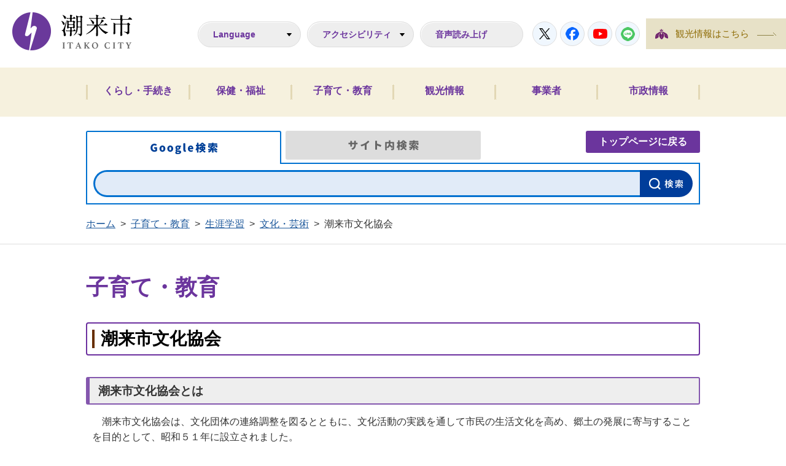

--- FILE ---
content_type: text/html
request_url: https://www.city.itako.lg.jp/page/page004174.html
body_size: 15245
content:
<!DOCTYPE html>
<html lang="ja">
<head>
<!-- Google tag (gtag.js) -->
<script async src="https://www.googletagmanager.com/gtag/js?id=G-MDCQEPDK8Y"></script>
<script>
  window.dataLayer = window.dataLayer || [];
  function gtag(){dataLayer.push(arguments);}
  gtag('js', new Date());

  gtag('config', 'G-MDCQEPDK8Y');
</script>
<meta charset="utf-8">
<meta name="format-detection" content="telephone=no">
<meta name="viewport" content="width=1100" />
<meta name="keywords" content="" />
<title>潮来市文化協会&nbsp;|&nbsp;潮来市公式ホームページ</title>
<link rel="shortcut icon" href="../favicon.ico" />
<link rel="apple-touch-icon" href="../web_clip_icon.png" />
<link rel="stylesheet" href="../skin/default/css/import.css" type="text/css" media="all" />
<link rel="stylesheet" href="../skin/common/css/print.css" type="text/css" media="print" />
<script src="../skin/common/js/jquery.js"></script>
<script src="../skin/common/js/jquery.jg.js"></script>
<script src="../skin/common/js/functions.js"></script>
<script src="../skin/common/js/plugins.js"></script>
<script src="../skin/common/js/rwdImageMaps.js"></script>
<script src="../skin/common/js/colorbox/colorbox.js"></script>
<script src="../skin/common/js/ready.common.js"></script>
<script src="//cdn1.readspeaker.com/script/9901/ReadSpeaker.js?pids=embhl"></script>
<script src="../count.php?type=1&amp;code=4174&amp;career=0" id="myTypeCode"></script>
</head>
<body>
<div id="container">
	<header id="header">
		<div id="headerInner">
			<h1 id="logoTitle"><a href="../" title="潮来市ホームページへ">潮来市ホームページ</a></h1>
			<span class="hide"><a href="#wrapper">本文へ移動する</a></span>
			<div id="headerContents">
				<div id="foreigners">
					<span id="btnForeigners">Language</span>
					<ul>
						<li><a href="../page/page000008.html">English</a></li>
						<li><a href="../page/page000009.html">简体中文</a></li>
						<li><a href="../page/page000010.html">繁體中文</a></li>
						<li><a href="../page/page000011.html">한국어</a></li>
						<li><a href="../page/page000012.html">Português</a></li>
						<li><a href="../page/page000013.html">Español</a></li>
						<li><a href="../page/page000014.html">ไทย</a></li>
					</ul>
				</div>
				<div id="accessibility"><span id="btnAccessibility">アクセシビリティ</span>
					<div id="tools">
						<div id="toolsInner">
							<dl id="sizeChanger">
								<dt>文字サイズ</dt>
								<dd id="df"><a href="#" title="クリックすると文字サイズを標準に戻せます">あ</a></dd>
								<dd id="zf"><a href="#" title="クリックすると文字サイズを拡大できます">あ</a></dd>
							</dl>
							<dl id="colorChanger">
								<dt>色変更</dt>
								<dd id="bg_default"><a href="#" title="背景を白(標準)にします">白</a></dd>
								<dd id="bg_blue"><a href="../skin/common/css/colorChanger/bg_blue.css" title="背景を青色にします">青</a></dd>
								<dd id="bg_yellow"><a href="../skin/common/css/colorChanger/bg_yellow.css" title="背景を黄色にします">黄</a></dd>
								<dd id="bg_black"><a href="../skin/common/css/colorChanger/bg_black.css" title="背景を黒色にします">黒</a></dd>
							</dl>
						</div>
					<!-- /#tools --></div>
				</div>
				<a id="btnBrowserSupport" href="#rsPlayer">音声読み上げ</a>
				<div id="rsPlayer" class="rs_skip rsbtn rs_preserve">
					<a href="//app-as.readspeaker.com/cgi-bin/rsent?customerid=9901&amp;lang=ja_jp&amp;readid=wrapper&amp;url=https%3A%2F%2Fwww.city.itako.lg.jp%2Fpage%2Fpage004174.html" title="音声で読み上げる" rel="nofollow" class="rsbtn_play" accesskey="L">
						<span class="rsbtn_left rsimg rspart"><span class="rsbtn_text"><span>読み上げる</span></span></span>
						<span class="rsbtn_right rsimg rsplay rspart"></span>
					</a>
				</div>
				<div class="snsList">
					<ul>
						<li class="snsTwitter"><a href="https://twitter.com/itako_city_offi" target="_blank">Twitter</a></li>
						<li class="snsFacebook"><a href="https://www.facebook.com/itaro2016/" target="_blank">Facebook</a></li>
						<li class="snsYoutube"><a href="https://www.youtube.com/channel/UC-JcAKrLM0sy-NpkSC3c8XA" target="_blank">Youtube</a></li>
						<li class="snsLine"><a href="https://line.me/R/ti/p/%40556idegj" target="_blank">LINE</a></li>
					</ul>
				</div>
				<a id="btnTourism" href="../page/dir000003.html">観光情報はこちら</a>
			<!-- /#headerContents --></div>
		</div>
		<div id="gNav">
			<ul>
				<li class="nav01"><a href="#">くらし・手続き</a>
					<div class="gNavBox">
						<div class="gNavBoxInner">
							<div class="gNavBoxContents">
								<h2><a href="../page/dir000002.html">くらし・手続き</a></h2>
								<div class="gNavBoxContentsInner">
								</div>
							</div>
						</div>
					</div>
				</li>
				<li class="nav02"><a href="#">保健・福祉</a>
					<div class="gNavBox">
						<div class="gNavBoxInner">
							<div class="gNavBoxContents">
								<h2><a href="../page/dir008478.html">保健・福祉</a></h2>
								<div class="gNavBoxContentsInner">
								</div>
							</div>
						</div>
					</div>
				</li>
				<li class="nav03"><a href="#">子育て・教育</a>
					<div class="gNavBox">
						<div class="gNavBoxInner">
							<div class="gNavBoxContents">
								<h2><a href="../page/dir005406.html">子育て・教育</a></h2>
								<div class="gNavBoxContentsInner">
								</div>
							</div>
						</div>
					</div>
				</li>
				<li class="nav04"><a href="#">観光情報</a>
					<div class="gNavBox">
						<div class="gNavBoxInner">
							<div class="gNavBoxContents">
								<h2><a href="../page/dir000003.html">観光情報</a></h2>
								<div class="gNavBoxContentsInner">
								</div>
							</div>
						</div>
					</div>
				</li>
				<li class="nav05"><a href="#">事業者</a>
					<div class="gNavBox">
						<div class="gNavBoxInner">
							<div class="gNavBoxContents">
								<h2><a href="../page/dir002201.html">事業者</a></h2>
								<div class="gNavBoxContentsInner">
								</div>
							</div>
						</div>
					</div>
				</li>
				<li class="nav06"><a href="#">市政情報</a>
					<div class="gNavBox">
						<div class="gNavBoxInner">
							<div class="gNavBoxContents">
								<h2><a href="../page/dir008479.html">市政情報</a></h2>
								<div class="gNavBoxContentsInner">
								</div>
							</div>
						</div>
					</div>
				</li>
			</ul>
		</div>
		<div id="searchBox">
			<ul class="tab">
				<li class="nav01"><a href="#searchContents01">Google検索</a></li>
				<li class="nav02"><a href="#searchContents02">サイト内検索</a></li>
			</ul>
			<div id="searchContents01" class="area">
				<div id="googleBox">
					<form id="cse-search-box" action="https://www.google.co.jp/search" method="get">
						<input name="cx" type="hidden" value="" />
						<input name="ie" type="hidden" value="UTF-8" />
						<input id="google_field" title="例：住民票" name="q" size="31" type="text" />
						<input id="btn_google_search" name="sa" type="submit" value=" " />
						<input name="ie" type="hidden" value="UTF-8" />
						<input name="oe" type="hidden" value="UTF-8" />
						<input name="hl" type="hidden" value="ja" />
						<input name="domains" type="hidden" value="www.city.itako.lg.jp" />
						<input name="sitesearch" type="hidden" value="www.city.itako.lg.jp" />
					</form>
				</div>
			<!-- /#searchContents --></div>
			<div id="searchContents02" class="area">
				<div id="search" title="キーワード入力によるサイト内検索">
					<form action="../search.php" method="post">
						<label for="field_search" class="hide">お探しの情報は何でしょうか？</label>
						<input id="field_search" type="text" name="keyword" title="例：住民票" />
						<input id="btn_search" type="submit" value="検索" title="ボタンを押すと検索を開始します" />
					</form>
				<!-- /#search --></div>
			</div>
			<a id="btnHome" href="../">トップページに戻る</a>
		<!-- /#searchBox --></div>
	<!-- /#header --></header>
	<div id="wrapper">
<div id="topicpath">
			<ol>
				<li><a href="../">ホーム</a>&gt;</li>
				<li><a href="dir005406.html">子育て・教育</a>&gt;</li>
<li><a href="dir002725.html">生涯学習</a>&gt;</li>
<li><a href="dir009593.html">文化・芸術</a>&gt;</li>
<li>潮来市文化協会</li>
			</ol>
		<!-- /#topicpath --></div>
<h2 id="categoryTitle"><span class="innerTitle">子育て・教育</span></h2>
<div id="main">
			<div id="mainContents">
<h1 id="pageTitle"><span class="innerTitle">潮来市文化協会</span></h1>
<div id="contents">
					<h3>潮来市文化協会とは</h3>
<p>　潮来市文化協会は、文化団体の連絡調整を図るとともに、文化活動の実践を通して市民の生活文化を高め、郷土の発展に寄与することを目的として、昭和５１年に設立されました。</p>
<h3>主な活動</h3>
<ul>
<li>芸能音楽祭(６月)</li>
<li>あやめ祭り協賛(潮来俳句大会、短歌大会、囲碁大会、水墨画、ハワイアンフラ、全国優秀花菖蒲展示会協力)</li>
<li>視察研修</li>
<li>潮来市民文化祭(１１月)</li>
<li>活躍する作家展(１２月)</li>
<li>文化講演会</li>
<li>小・中学校講師派遣事業</li>
<li>広報誌「潮音」発行</li>
</ul>
<h3>活動部</h3>
<p>　現在潮来市文化協会では現在29部が活動しています。</p>
<ul>
<li>囲碁部</li>
<li>絵画部</li>
<li>華道部</li>
<li>カラオケ部</li>
<li>ギターアンサンブル</li>
<li>郷土芸能</li>
<li>郷土史研究会</li>
<li>吟詠剣詩舞部</li>
<li>コーラス部</li>
<li>茶道部</li>
<li>写真部</li>
<li>手工芸部</li>
<li>将棋部</li>
<li>書道部</li>
<li>水郷民俗研究部</li>
<li>水墨画「土筆会」</li>
<li>大正琴部</li>
<li>着装部</li>
<li>陶芸部</li>
<li>フォークダンス</li>
<li>ハワイアン　フラ</li>
<li>短歌の会</li>
<li>俳句会</li>
<li>万葉の会</li>
<li>邦楽部</li>
<li>邦舞部</li>
<li>盆栽部</li>
<li>民謡民舞部</li>
<li>野鳥の会</li>
</ul>
				</div>
<div class="reference">
					<h2>問い合わせ先</h2>
					<div class="inner">
						<h3>このページに関するお問い合わせは<a href="https://www.city.itako.lg.jp/section.php?code=14">生涯学習課</a>です。</h3>
<p>潮来市立中央公民館　〒311-2423　<a href="../../map.php?code=10" target="_blank">潮来市日の出3丁目11番地</a></p>
<p>電話番号：0299-66-0660（代）　ファクス番号：0299-66-4339</p>
<a class="btn_more" href="https://www.city.itako.lg.jp/inq.php?mode=detail&amp;code=14&amp;code2=0&amp;ssl=1">メールでのお問い合わせはこちら</a>

					<!-- /.inner --></div>
				<!-- /.reference --></div>
		<div class="enquete">
			<h2>アンケート</h2>
			<div class="inner">
				<p>潮来市ホームページをより良いサイトにするために、皆さまのご意見・ご感想をお聞かせください。<br />なお、この欄からのご意見・ご感想には返信できませんのでご了承ください。</p>
				<form action="../enq.php" method="post" target="_blank">
					<fieldset class="fieldgroup">
						<legend class="enqQ">Q.このページはお役に立ちましたか？</legend>
							<span><input type="radio" value="0" name="enq_q1" id="enq_q1_0" /><label for="enq_q1_0">非常に役に立った</label></span>
							<span><input type="radio" value="1" name="enq_q1" id="enq_q1_1" /><label for="enq_q1_1">役に立った</label></span>
							<span><input type="radio" value="2" name="enq_q1" id="enq_q1_2" /><label for="enq_q1_2">どちらともいえない</label></span>
							<span><input type="radio" value="3" name="enq_q1" id="enq_q1_3" /><label for="enq_q1_3">役に立たなかった</label></span>
					</fieldset>
					<div class="fieldgroup">
						<label for="enq" class="enqQ">ご意見・ご感想等がございましたら下記をご入力し送信ください。</label>
						<textarea id="enq" name="enq_content" rows="" cols=""></textarea>
					</div>
					<div class="fieldgroup">
						<legend class="enqQ">メール認証のためのメールアドレスをご入力ください。</legend>
						<input id="field_email" name="email" type="text" size="40" title="メールアドレス" />
					</div>
					<div class="btn">
						<input type="hidden" name="p_code" value="4174" />
						<input type="submit" value="送信" />
						<input type="reset" value="クリア" />
					</div>
				</form>
			</div>
		</div>
<!-- /#mainContents --></div>
<div id="pageInfo">
				<ul>
					<li id="counter" title="このページのアクセス数"><span></span></li>
					<li id="update" title="最終更新日"><span>2020年5月28日</span></li>
					<li id="print" title="このページを印刷する"><a href="#">印刷する</a></li>
				</ul>
			<!-- /#pageInfo --></div>
<aside id="lNav">
				<ul>
<li><a class="active" href="page004174.html">潮来市文化協会</a></li>
</ul>

			<!-- /#lNav --></aside>
<!-- /#main --></div>
	<!-- /#wrapper --></div>
<!-- /#container --></div>
<footer id="footer">
	<div id="footerInner">
		<div id="footerContents">
			<a id="footerLogo" href="../">潮来市</a>
			<div class="snsList">
				<ul>
					<li class="snsTwitter"><a href="https://twitter.com/itako_city_offi" target="_blank">Twitter</a></li>
					<li class="snsFacebook"><a href="https://www.facebook.com/itaro2016/" target="_blank">Facebook</a></li>
					<li class="snsYoutube"><a href="https://www.youtube.com/channel/UC-JcAKrLM0sy-NpkSC3c8XA" target="_blank">Youtube</a></li>
					<li class="snsLine"><a href="https://line.me/R/ti/p/%40556idegj" target="_blank">LINE</a></li>
				</ul>
			</div>
			<dl id="footerContact">
				<dt>〒311-2493 茨城県潮来市辻626</dt>
				<dd id="footerTel">【電話番号】<span class="box">0299-63-1111</span></dd>
				<dd id="footerFax">【ファクス番号】<span class="box">0299-80-1100</span></dd>
				<dd id="footerHour">【開庁時間】<span class="box">平日の午前8時30分から午後5時15分まで<br>※休日業務は<a href="../page/page004298.html">こちら</a></span></dd>
			</dl>
		</div>
		<div id="footerNav">
			<ul>
				<li><a href="../page/page003582.html">リンク集</a></li>
				<li><a href="../page/dir000048.html">ご意見・ご質問</a></li>
				<li><a href="../page/dir000046.html">サイトの使い方</a></li>
				<li><a href="../page/dir000044.html">個人情報保護方針</a></li>
				<li><a href="../sitemap.php">サイトマップ</a></li>
				<li><a href="../inq.php">お問い合わせ</a></li>
			</ul>
		</div>
	</div>
	<div id="pageTop"><a href="#container">PageTop</a></div>
	<p id="copyright">&copy; ITAKO CITY.</p>
</footer>
<div id="viewPC2SP"><a href="https://www.city.itako.lg.jp/ua.php?type=1&amp;code=4174&amp;now_type=1">スマートフォン用ページで見る</a></div>
</body>
</html>


--- FILE ---
content_type: text/css
request_url: https://www.city.itako.lg.jp/skin/common/css/layout.css
body_size: 6633
content:
@charset "UTF-8";

/*****************************************
			WYSIWYG Layout
*****************************************/
/* Float Left Image */
.cFloatLeftImage {
	margin: 0 0 25px 0;
	overflow: hidden;
}
.cFloatLeftImage img {
	margin: 0 10px 0 0;
	max-width: 30% !important;
	width: auto;
	height: auto;
	float: left;
}
/* Float Right Image */
.cFloatRightImage {
	margin: 0 0 25px 0;
	overflow: hidden;
}
.cFloatRightImage img {
	margin: 0 0 0 10px;
	max-width: 30% !important;
	width: auto;
	height: auto;
	float: right;
}
/* Vertical Image List */
.cVerticalImageList {
	overflow: hidden;
	letter-spacing: -0.4em;
}
.cVerticalImageList img {
	display: inline-block;
	margin: 0 2.66% 25px 0;
	width: 23%;
	letter-spacing: normal;
	vertical-align: top;
}
.cVerticalImageList a:nth-child(4n) img,
.cVerticalImageList img:nth-child(4n) {
	margin-right: 0;
}
/* Vertical Image X */
.cVerticalImageX2,
.cVerticalImageX3,
.cVerticalImageX4,
.cVerticalImageX5,
.cVerticalImageX6,
.cVerticalImageX7,
.cVerticalImageX1Text,
.cVerticalImageX2Text,
.cVerticalImageX3Text,
.cVerticalImageX4Text,
.cVerticalImageX5Text,
.cVerticalImageX6Text,
.cVerticalImageX7Text {
	display: flex;
	justify-content: space-between;
	margin: 0 0 25px 0;
	overflow: hidden;
	text-align: center;
}
.cVerticalImageX1Text .cImageBox {
	flex-basis: 100%;
}
.cVerticalImageX2 .cImageBox,
.cVerticalImageX2Text .cImageBox {
	width: 48.6%;
}
.cVerticalImageX3 .cImageBox,
.cVerticalImageX3Text .cImageBox {
	width: 31.6%;
}
.cVerticalImageX4 .cImageBox,
.cVerticalImageX4Text .cImageBox {
	width: 23%;
}
.cVerticalImageX5 .cImageBox,
.cVerticalImageX5Text .cImageBox {
	width: 17.8%;
}
.cVerticalImageX6 .cImageBox,
.cVerticalImageX6Text .cImageBox {
	width: 15%;
}
.cVerticalImageX7 .cImageBox,
.cVerticalImageX7Text .cImageBox {
	width: 13%;
}
.cVerticalImageX2 .cImageBox:last-child,
.cVerticalImageX3 .cImageBox:last-child,
.cVerticalImageX4 .cImageBox:last-child,
.cVerticalImageX5 .cImageBox:last-child,
.cVerticalImageX6 .cImageBox:last-child,
.cVerticalImageX7 .cImageBox:last-child,
.cVerticalImageX2Text .cImageBox:last-child,
.cVerticalImageX3Text .cImageBox:last-child,
.cVerticalImageX4Text .cImageBox:last-child,
.cVerticalImageX5Text .cImageBox:last-child,
.cVerticalImageX6Text .cImageBox:last-child,
.cVerticalImageX7Text .cImageBox:last-child  {
	margin-right: 0;
}
.cVerticalImageX2 .cImageBox img,
.cVerticalImageX3 .cImageBox img,
.cVerticalImageX4 .cImageBox img,
.cVerticalImageX5 .cImageBox img,
.cVerticalImageX6 .cImageBox img,
.cVerticalImageX7 .cImageBox img,
.cVerticalImageX1Text .cImageBox img,
.cVerticalImageX2Text .cImageBox img,
.cVerticalImageX3Text .cImageBox img,
.cVerticalImageX4Text .cImageBox img,
.cVerticalImageX5Text .cImageBox img,
.cVerticalImageX6Text .cImageBox img,
.cVerticalImageX7Text .cImageBox img {
	max-width: 100% !important;
	width: auto;
	height: auto;
}
.cVerticalImageX1Text .cImageBox p,
.cVerticalImageX2Text .cImageBox p,
.cVerticalImageX3Text .cImageBox p,
.cVerticalImageX4Text .cImageBox p,
.cVerticalImageX5Text .cImageBox p,
.cVerticalImageX6Text .cImageBox p,
.cVerticalImageX7Text .cImageBox p {
	margin: 5px 0 0 0 !important;
}
/* Column Layout */
.cLayoutClm2 {
	display: flex;
	justify-content: space-between;
	margin: 0 0 25px 0;
	overflow: hidden;
}
.cLayoutClm2 .clmLeft {
	width: 49%;
}
.cLayoutClm2 .clmRight {
	width: 49%;
}
.cLayoutClm2 .clmLeftWide {
	width: 69%;
}
.cLayoutClm2 .clmRightNarrow {
	width: 29%;
}
.cLayoutClm2 .clmLeftNarrow {
	width: 29%;
}
.cLayoutClm2 .clmRightWide {
	width: 69%;
}
.cLayoutClm3 {
	display: flex;
	justify-content: space-between;
	margin: 0 0 25px 0;
	overflow: hidden;
}
.cLayoutClm3 .clmLeft {
	width: 32%;
}
.cLayoutClm3 .clmCenter {
	width: 32%;
}
.cLayoutClm3 .clmRight {
	width: 32%;
}
/* Text Point */
.cTextPoint {
	padding: 0 0 0 26px;
	background: url(../img/parts/list_point01.png) 0 4px no-repeat;
}
/* iframe Embed */
.cIframeWrapper {
	margin: 0 0 25px 0;
	padding-top: 56.25%;
	width: 100%;
	min-height: 150px;
	position: relative;
}
.cIframeWrapper iframe,
.cIframeWrapper .mce-object-iframe {
    width: 100%;
    height: 100%;
    position: absolute;
    top: 0;
    left: 0;
}
/* Scroll Table */
.cScrollTable {
/*
	overflow: auto;
	white-space: nowrap;
	-webkit-overflow-scrolling: touch;
*/
}
/* Navigation Link */
.cNavLink {
	margin: 0 0 20px 0;
	letter-spacing: -0.4em;
}
.cNavLink a {
	margin: 0 15px 8px 0;
	padding: 0 8px 2px 30px;
	background: url(../img/parts/list_point01.png) 6px 3px no-repeat;
	border-bottom: solid 2px #CCC;
	display: inline-block;
	letter-spacing: normal;
	vertical-align: top;
	font-weight: bold;
	text-decoration: none;
	color: #666 !important;
}
@media screen\0 {
	.cNavLink {
		line-height: 2.5;
	}
	.cNavLink a {
		display: inline;
		margin: 0 15px 0 0;
		padding: 0 8px 8px 26px;
		background-position: 3px 0;
		vertical-align: baseline;
	}
}
.cNavLink a:last-child {
	margin-right: 0;
}
.cNavLink a:hover {
	border-bottom: solid 2px #B20000;
	color: #B20000 !important;
}
/* Button Link */
.cBtnBlack,
.cBtnRed,
.cBtnBlue,
.cBtnGreen,
.cBtnYellow {
	margin: 40px 0 !important;
}
.cBtnBlack a,
.cBtnRed a,
.cBtnBlue a,
.cBtnGreen a,
.cBtnYellow a {
	padding: 12px;
	background: #FFF;
	font-weight: bold;
	text-decoration: none;
}
.cBtnBlack a {
	border: solid 2px #333;
	color: #333 !important;
}
.cBtnBlack a:hover {
	background: #333;
	color: #FFF !important;
}
.cBtnRed a {
	border: solid 2px #B20000;
	color: #B20000 !important;
}
.cBtnRed a:hover {
	background: #B20000;
	color: #FFF !important;
}
.cBtnBlue a {
	border: solid 2px #23619F;
	color: #23619F !important;
}
.cBtnBlue a:hover {
	background: #23619F;
	color: #FFF !important;
}
.cBtnGreen a {
	border: solid 2px #1C7A2F;
	color: #1C7A2F !important;
}
.cBtnGreen a:hover {
	background: #1C7A2F;
	color: #FFF !important;
}
.cBtnYellow a {
	border: solid 2px #EED303;
	color: #333 !important;
}
.cBtnYellow a:hover {
	background: #FFFACF;
}
/* Boder Box */
.cBorderBox,
.cBorder2xBox,
.cBorderDottedBox,
.cBorderDotted2xBox {
	margin: 5px 0 25px 0;
	padding: 8px 12px;
}
.cBorderBox {
	border: solid 1px #999;
}
.cBorder2xBox {
	border: solid 2px #999;
}
.cBorderDottedBox {
	border: dotted 1px #999;
}
.cBorderDotted2xBox {
	border: dotted 2px #999;
}
.cBorderBox *:last-of-type,
.cBorder2xBox *:last-of-type,
.cBorderDottedBox *:last-of-type,
.cBorderDotted2xBox *:last-of-type {
	margin-top: 0 !important;
	margin-bottom: 0 !important;
}

--- FILE ---
content_type: text/javascript;charset=UTF-8
request_url: https://www.city.itako.lg.jp/json_data/jsonp_counter.php?callback=jQuery18306240846419781945_1768994186778
body_size: -40
content:
jQuery18306240846419781945_1768994186778({"count":"1801"});

--- FILE ---
content_type: text/javascript;charset=UTF-8
request_url: https://www.city.itako.lg.jp/json_data/jsonp_counter_flag.php?callback=jQuery18306240846419781945_1768994186778
body_size: -45
content:
jQuery18306240846419781945_1768994186778({"flag":"1"});